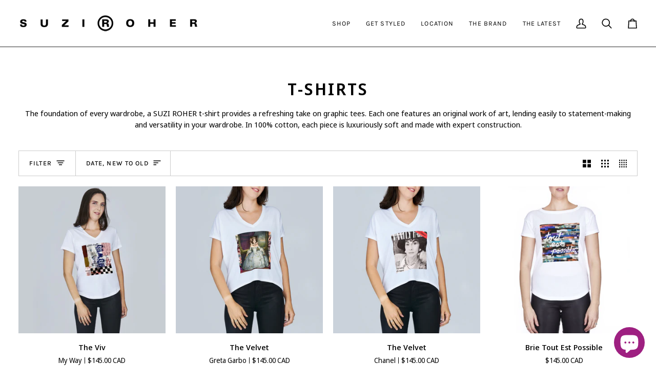

--- FILE ---
content_type: text/css
request_url: https://www.suziroher.com/cdn/shop/t/18/assets/font-settings.css?v=123309649911007596231763148519
body_size: -98
content:
@font-face{font-family:Noto Sans Display;font-weight:600;font-style:normal;font-display:swap;src:url(//www.suziroher.com/cdn/fonts/noto_sans_display/notosansdisplay_n6.1a458e93344ac4766ce2d14fdd91d04bba7146fe.woff2) format("woff2"),url(//www.suziroher.com/cdn/fonts/noto_sans_display/notosansdisplay_n6.fbd10d2b7250a2a142ad1a9bf9d2d39d21284d30.woff) format("woff")}@font-face{font-family:Noto Sans Display;font-weight:400;font-style:normal;font-display:swap;src:url(//www.suziroher.com/cdn/fonts/noto_sans_display/notosansdisplay_n4.6e40e262d89cfb66b08511b66a1661d28e47121f.woff2) format("woff2"),url(//www.suziroher.com/cdn/fonts/noto_sans_display/notosansdisplay_n4.a6db5bccb7c69a790647fdb0790ff2a7d380aee2.woff) format("woff")}@font-face{font-family:Karla;font-weight:400;font-style:normal;font-display:swap;src:url(//www.suziroher.com/cdn/fonts/karla/karla_n4.40497e07df527e6a50e58fb17ef1950c72f3e32c.woff2) format("woff2"),url(//www.suziroher.com/cdn/fonts/karla/karla_n4.e9f6f9de321061073c6bfe03c28976ba8ce6ee18.woff) format("woff")}@font-face{font-family:Noto Sans Display;font-weight:700;font-style:normal;font-display:swap;src:url(//www.suziroher.com/cdn/fonts/noto_sans_display/notosansdisplay_n7.f0aae6d9f7415649f065ae8a22e3c6baead78f8a.woff2) format("woff2"),url(//www.suziroher.com/cdn/fonts/noto_sans_display/notosansdisplay_n7.c7773a3fcbb5f6fb15f694a6bfaf6aadd41228f7.woff) format("woff")}@font-face{font-family:Karla;font-weight:500;font-style:normal;font-display:swap;src:url(//www.suziroher.com/cdn/fonts/karla/karla_n5.0f2c50ba88af8c39d2756f2fc9dfccf18f808828.woff2) format("woff2"),url(//www.suziroher.com/cdn/fonts/karla/karla_n5.88d3e57f788ee4a41fa11fc99b9881ce077acdc2.woff) format("woff")}@font-face{font-family:Noto Sans Display;font-weight:500;font-style:normal;font-display:swap;src:url(//www.suziroher.com/cdn/fonts/noto_sans_display/notosansdisplay_n5.2b7191e3abf2a50bc1156e42e4253666ac321a77.woff2) format("woff2"),url(//www.suziroher.com/cdn/fonts/noto_sans_display/notosansdisplay_n5.8b6a2f12003a726aa6dafc770e96b9bb190dd374.woff) format("woff")}@font-face{font-family:Noto Sans Display;font-weight:400;font-style:italic;font-display:swap;src:url(//www.suziroher.com/cdn/fonts/noto_sans_display/notosansdisplay_i4.45a1805847fee4143bd6d63d593f3cf3359bbf3c.woff2) format("woff2"),url(//www.suziroher.com/cdn/fonts/noto_sans_display/notosansdisplay_i4.d8bdebb04d12dbaf1349a77101fbe555489fde58.woff) format("woff")}@font-face{font-family:Noto Sans Display;font-weight:500;font-style:italic;font-display:swap;src:url(//www.suziroher.com/cdn/fonts/noto_sans_display/notosansdisplay_i5.12fc90d94ad848ec0c7312c82cefc1f64bd858f3.woff2) format("woff2"),url(//www.suziroher.com/cdn/fonts/noto_sans_display/notosansdisplay_i5.b596ebf2cebc674eaeeff0831901973c3e653f80.woff) format("woff")}
/*# sourceMappingURL=/cdn/shop/t/18/assets/font-settings.css.map?v=123309649911007596231763148519 */
